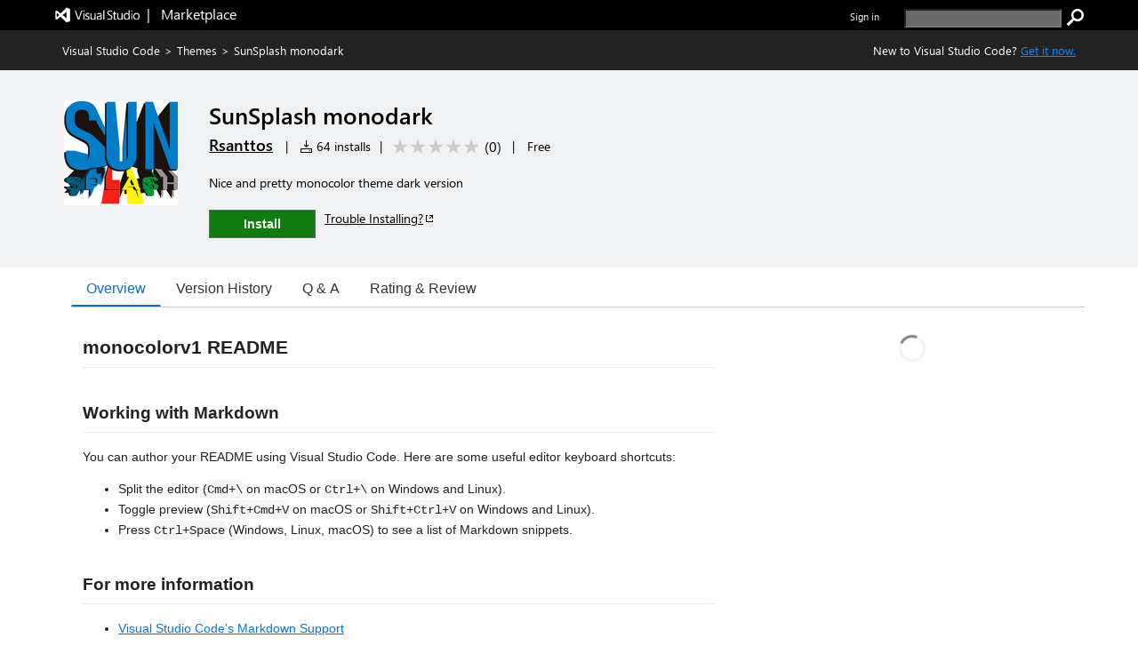

--- FILE ---
content_type: text/css
request_url: https://cdn.vsassets.io/v/M268_20260114.5/App_Themes/Default/ItemDetails/ItemDetailsMarkdown.css
body_size: 176
content:
.itemDetails .markdown {
  color: #222;
  line-height: 1.6;
  position: relative;
}

.itemDetails .markdown blockquote {
  color: #222 !important;
}

.itemDetails .markdown > *:first-child {
  margin-top: 0 !important;
}

.item-details-control-root .markdown {
  color: #222;
  line-height: 1.6;
  position: relative;
}

.item-details-control-root .markdown > *:first-child {
  margin-top: 0 !important;
}


--- FILE ---
content_type: application/x-javascript
request_url: https://cdn.vsassets.io/v/M268_20260114.5/_scripts/TFS/min/OfficeFabric/components/DetailsList/DetailsRow.scss.js
body_size: 1688
content:
define("OfficeFabric/components/DetailsList/DetailsRow.scss",["require","exports","@microsoft/load-themed-styles"],function(n,t,i){"use strict";Object.defineProperty(t,"__esModule",{value:!0});i.loadStyles([{rawString:".ms-DetailsList--Compact .root_e46c5476{min-height:32px;border:0}.ms-DetailsList--Compact .cell_e46c5476{min-height:32px;padding:6px 8px}.ms-DetailsList--Compact .cell_e46c5476.shimmer_e46c5476{padding:0 0;border-top:12.5px solid "},{theme:"white",defaultValue:"#ffffff"},{rawString:";border-bottom:12.5px solid "},{theme:"white",defaultValue:"#ffffff"},{rawString:"}html[dir='ltr'] .ms-DetailsList--Compact .cell_e46c5476.shimmer_e46c5476{border-left:8px solid "},{theme:"white",defaultValue:"#ffffff"},{rawString:"}html[dir='rtl'] .ms-DetailsList--Compact .cell_e46c5476.shimmer_e46c5476{border-right:8px solid "},{theme:"white",defaultValue:"#ffffff"},{rawString:"}html[dir='ltr'] .ms-DetailsList--Compact .cell_e46c5476.shimmer_e46c5476{border-right:32px solid "},{theme:"white",defaultValue:"#ffffff"},{rawString:"}html[dir='rtl'] .ms-DetailsList--Compact .cell_e46c5476.shimmer_e46c5476{border-left:32px solid "},{theme:"white",defaultValue:"#ffffff"},{rawString:"}.ms-DetailsList--Compact .cell_e46c5476.shimmerIconPlaceholder_e46c5476{border-bottom:8px solid "},{theme:"white",defaultValue:"#ffffff"},{rawString:";border-top:8px solid "},{theme:"white",defaultValue:"#ffffff"},{rawString:"}html[dir='ltr'] .ms-DetailsList--Compact .cell_e46c5476.shimmerIconPlaceholder_e46c5476{border-right:8px solid "},{theme:"white",defaultValue:"#ffffff"},{rawString:"}html[dir='rtl'] .ms-DetailsList--Compact .cell_e46c5476.shimmerIconPlaceholder_e46c5476{border-left:8px solid "},{theme:"white",defaultValue:"#ffffff"},{rawString:"}.ms-DetailsList--Compact .check_e46c5476{padding:8px}.ms-List-cell:first-child .root_e46c5476:before{display:none}.root_e46c5476{border-bottom:1px solid "},{theme:"neutralLighter",defaultValue:"#f4f4f4"},{rawString:";background:"},{theme:"white",defaultValue:"#ffffff"},{rawString:";color:"},{theme:"neutralSecondaryAlt",defaultValue:"#767676"},{rawString:";display:-webkit-box;display:-ms-flexbox;display:flex;min-width:100%;min-height:42px;white-space:nowrap;padding:0;-webkit-box-sizing:border-box;box-sizing:border-box;vertical-align:top}.root_e46c5476::-moz-focus-inner{border:0}.root_e46c5476{outline:transparent}.root_e46c5476{position:relative}.ms-Fabric--isFocusVisible .root_e46c5476:focus:after{content:'';position:absolute;top:0;right:0;bottom:0;left:0;pointer-events:none;border:1px solid "},{theme:"neutralSecondary",defaultValue:"#666666"},{rawString:"}[dir='ltr'] .root_e46c5476{text-align:left}[dir='rtl'] .root_e46c5476{text-align:right}.root_e46c5476:hover{background:"},{theme:"neutralLighter",defaultValue:"#f4f4f4"},{rawString:";color:"},{theme:"neutralSecondary",defaultValue:"#666666"},{rawString:"}.rootIsSelected_e46c5476{color:"},{theme:"neutralPrimary",defaultValue:"#333333"},{rawString:";background:"},{theme:"neutralLight",defaultValue:"#eaeaea"},{rawString:";border-bottom:1px solid "},{theme:"white",defaultValue:"#ffffff"},{rawString:"}.rootIsSelected_e46c5476::-moz-focus-inner{border:0}.rootIsSelected_e46c5476{outline:transparent}.rootIsSelected_e46c5476{position:relative}.ms-Fabric--isFocusVisible .rootIsSelected_e46c5476:focus:after{content:'';position:absolute;top:0;right:0;bottom:0;left:0;pointer-events:none;border:1px solid "},{theme:"themePrimary",defaultValue:"#0078d4"},{rawString:"}.rootIsSelected_e46c5476 .cell_e46c5476.isRowHeader_e46c5476{color:"},{theme:"neutralDark",defaultValue:"#212121"},{rawString:"}@media screen and (-ms-high-contrast: active){.rootIsSelected_e46c5476 .cell_e46c5476.isRowHeader_e46c5476{color:HighlightText}}@media screen and (-ms-high-contrast: active){.rootIsSelected_e46c5476 .cell_e46c5476{background:Highlight;color:HighlightText;-ms-high-contrast-adjust:none}.rootIsSelected_e46c5476 .cell_e46c5476 a{color:HighlightText}}.rootIsSelected_e46c5476:before{position:absolute;display:block;top:-1px;height:1px;bottom:0;left:0;right:0;content:'';border-top:1px solid "},{theme:"white",defaultValue:"#ffffff"},{rawString:"}.rootIsSelected_e46c5476:hover{background:"},{theme:"neutralQuaternaryAlt",defaultValue:"#dadada"},{rawString:"}.rootIsSelected_e46c5476:hover .cell_e46c5476{color:"},{theme:"neutralDark",defaultValue:"#212121"},{rawString:"}@media screen and (-ms-high-contrast: active){.rootIsSelected_e46c5476:hover .cell_e46c5476{color:HighlightText}.rootIsSelected_e46c5476:hover .cell_e46c5476>a{color:HighlightText}}.rootIsSelected_e46c5476:hover .cell_e46c5476.isRowHeader_e46c5476{color:"},{theme:"black",defaultValue:"#000000"},{rawString:"}@media screen and (-ms-high-contrast: active){.rootIsSelected_e46c5476:hover .cell_e46c5476.isRowHeader_e46c5476{color:HighlightText}}.rootIsSelected_e46c5476:focus{background:"},{theme:"neutralQuaternaryAlt",defaultValue:"#dadada"},{rawString:"}.rootIsSelected_e46c5476:focus .cell_e46c5476{color:"},{theme:"neutralDark",defaultValue:"#212121"},{rawString:"}@media screen and (-ms-high-contrast: active){.rootIsSelected_e46c5476:focus .cell_e46c5476{color:HighlightText}.rootIsSelected_e46c5476:focus .cell_e46c5476>a{color:HighlightText}}.rootIsSelected_e46c5476:focus .cell_e46c5476.isRowHeader_e46c5476{color:"},{theme:"black",defaultValue:"#000000"},{rawString:"}@media screen and (-ms-high-contrast: active){.rootIsSelected_e46c5476:focus .cell_e46c5476.isRowHeader_e46c5476{color:HighlightText}}.rootIsContentUnselectable_e46c5476{-webkit-user-select:none;-moz-user-select:none;-ms-user-select:none;user-select:none;cursor:default}.cell_e46c5476{display:inline-block;position:relative;-webkit-box-sizing:border-box;box-sizing:border-box;padding:11px 8px;min-height:42px;vertical-align:top;white-space:nowrap;overflow:hidden;text-overflow:ellipsis}.cell_e46c5476::-moz-focus-inner{border:0}.cell_e46c5476{outline:transparent}.cell_e46c5476{position:relative}.ms-Fabric--isFocusVisible .cell_e46c5476:focus:after{content:'';position:absolute;top:0;right:0;bottom:0;left:0;pointer-events:none;border:1px solid "},{theme:"focusBorder",defaultValue:"#000000"},{rawString:"}.cell_e46c5476.checkCell_e46c5476{padding:0;padding-top:1px;margin-top:-1px;-ms-flex-negative:0;flex-shrink:0}.cell_e46c5476>button{max-width:100%}.cell_e46c5476.isRowHeader_e46c5476{color:"},{theme:"neutralPrimary",defaultValue:"#333333"},{rawString:";font-size:14px}.cell_e46c5476 [data-is-focusable=true]::-moz-focus-inner{border:0}.cell_e46c5476 [data-is-focusable=true]{outline:transparent}.cell_e46c5476 [data-is-focusable=true]{position:relative}.ms-Fabric--isFocusVisible .cell_e46c5476 [data-is-focusable=true]:focus:after{content:'';position:absolute;top:0;right:0;bottom:0;left:0;pointer-events:none;border:1px solid "},{theme:"neutralSecondary",defaultValue:"#666666"},{rawString:"}.cell_e46c5476.shimmer_e46c5476{padding:0 0;border-top:17.5px solid "},{theme:"white",defaultValue:"#ffffff"},{rawString:";border-bottom:17.5px solid "},{theme:"white",defaultValue:"#ffffff"},{rawString:"}html[dir='ltr'] .cell_e46c5476.shimmer_e46c5476{border-left:8px solid "},{theme:"white",defaultValue:"#ffffff"},{rawString:"}html[dir='rtl'] .cell_e46c5476.shimmer_e46c5476{border-right:8px solid "},{theme:"white",defaultValue:"#ffffff"},{rawString:"}html[dir='ltr'] .cell_e46c5476.shimmer_e46c5476{border-right:32px solid "},{theme:"white",defaultValue:"#ffffff"},{rawString:"}html[dir='rtl'] .cell_e46c5476.shimmer_e46c5476{border-left:32px solid "},{theme:"white",defaultValue:"#ffffff"},{rawString:"}.cell_e46c5476.shimmerIconPlaceholder_e46c5476{border-bottom:13px solid "},{theme:"white",defaultValue:"#ffffff"},{rawString:";border-top:13px solid "},{theme:"white",defaultValue:"#ffffff"},{rawString:"}html[dir='ltr'] .cell_e46c5476.shimmerIconPlaceholder_e46c5476{border-right:8px solid "},{theme:"white",defaultValue:"#ffffff"},{rawString:"}html[dir='rtl'] .cell_e46c5476.shimmerIconPlaceholder_e46c5476{border-left:8px solid "},{theme:"white",defaultValue:"#ffffff"},{rawString:"}[dir='ltr'] .isPadded_e46c5476{padding-right:32px}[dir='rtl'] .isPadded_e46c5476{padding-left:32px}[dir='ltr'] .isPadded_e46c5476.checkCell_e46c5476{padding-right:0}[dir='rtl'] .isPadded_e46c5476.checkCell_e46c5476{padding-left:0}.isMultiline_e46c5476{white-space:normal;word-break:break-word;text-overflow:clip}.fields_e46c5476{display:-webkit-box;display:-ms-flexbox;display:flex;-webkit-box-align:stretch;-ms-flex-align:stretch;align-items:stretch}.cellMeasurer_e46c5476 .cell_e46c5476{overflow:visible;white-space:nowrap}.checkCover_e46c5476{position:absolute;top:-1px;left:0;bottom:0;right:0;display:none}.anySelected_e46c5476 .checkCover_e46c5476{display:block}.shimmerLeftBorder_e46c5476{border-left:40px solid "},{theme:"white",defaultValue:"#ffffff"},{rawString:"}.shimmerBottomBorder_e46c5476{border-bottom:1px solid "},{theme:"white",defaultValue:"#ffffff"},{rawString:"}\n"}]);t.root="root_e46c5476";t.cell="cell_e46c5476";t.shimmer="shimmer_e46c5476";t.shimmerIconPlaceholder="shimmerIconPlaceholder_e46c5476";t.check="check_e46c5476";t.rootIsSelected="rootIsSelected_e46c5476";t.isRowHeader="isRowHeader_e46c5476";t.rootIsContentUnselectable="rootIsContentUnselectable_e46c5476";t.checkCell="checkCell_e46c5476";t.isPadded="isPadded_e46c5476";t.isMultiline="isMultiline_e46c5476";t.fields="fields_e46c5476";t.cellMeasurer="cellMeasurer_e46c5476";t.checkCover="checkCover_e46c5476";t.anySelected="anySelected_e46c5476";t.shimmerLeftBorder="shimmerLeftBorder_e46c5476";t.shimmerBottomBorder="shimmerBottomBorder_e46c5476"});

